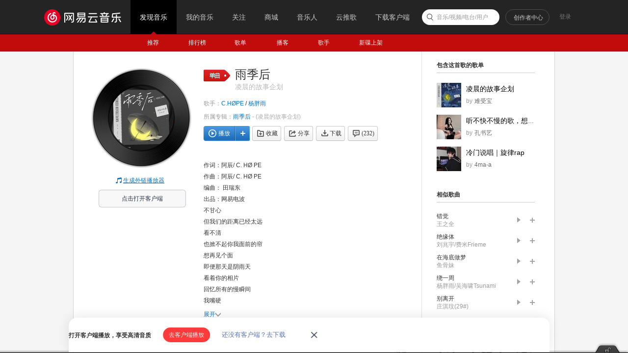

--- FILE ---
content_type: application/javascript
request_url: https://fp-upload.dun.163.com/v2/js/d
body_size: 184
content:
{"code":200,"data":{"dt":"n5YYfPcSWk1BQwQURFbTyqsPOtrOjyOp","st":1769316531039,"tid":"PaAhfSAQUppARwEREQeCj6pLe8vfjiap"},"msg":"ok"}

--- FILE ---
content_type: text/plain;charset=UTF-8
request_url: https://music.163.com/weapi/song/lyric?csrf_token=
body_size: 1575
content:
{"sgc":false,"sfy":false,"qfy":false,"lrc":{"version":7,"lyric":"[00:03.18]作词：阿辰/ C. HØ PE\n[00:06.63]作曲：阿辰/ C. HØ PE\n[00:09.78]编曲： 田瑞东\n[00:13.08]出品：网易电波\n[00:16.47]不甘心\n[00:17.34]但我们的距离已经太远\n[00:19.65]看不清\n[00:20.40]也掀不起你我面前的帘\n[00:22.86]想再见个面\n[00:24.09]即便那天是阴雨天\n[00:26.04]看着你的相片\n[00:27.33]回忆所有的慢瞬间\n[00:29.40]我嘴硬\n[00:30.21]说不想却时常会湿了眼\n[00:32.58]你朋友圈\n[00:33.42]他在你身边续写着诗篇\n[00:35.82]看不见你的脸\n[00:37.38]劝自己看开点\n[00:39.03]雨点密密麻麻浇灭了烟\n[00:42.24]怎么像你一样\n[00:43.47]变得足够冷血\n[00:45.54]可能这样的话\n[00:46.83]我也会好受一些\n[00:48.72]你的狠话\n[00:49.65]让我觉得根本不了解你\n[00:51.93]事到如今\n[00:52.86]我早没了拥抱你的勇气\n[00:55.23]朋友都说我太天真\n[00:56.94]太过于沉沦\n[00:58.41]我们也成了彼此\n[00:59.94]列表的陌生人\n[01:01.23]你说不惧那些疑问\n[01:02.70]要让所有人都见证\n[01:04.20]可经历过这么多变动后\n[01:05.88]现在是不是有一点生分\n[01:07.50]曾相信\n[01:08.01]会有约定的未来\n[01:10.71]而我\n[01:11.16]却把我自己困在\n[01:13.68]不会停的暴雨季\n[01:16.41]结束那天是我不在意\n[01:20.34]我早该\n[01:21.00]收回没必要的期盼\n[01:23.55]是只有你\n[01:24.54]才能驱散的阴霾\n[01:26.61]失去才懂得珍惜\n[01:29.67]才知道不能没有你\n[01:33.54]站在爱与恨的路口没有你我该如何选择\n[01:37.32]那些回忆撕咬着我如何一笔带过\n[01:40.62]其实我也明白我们曾经都经历了\n[01:43.83]都怪我自己挣扎后知后觉太晚了\n[01:47.07]你决然离开背影\n[01:48.78]这暴雨也做背景\n[01:50.46]天空中电闪雷鸣\n[01:52.05]好似我心碎背影\n[01:53.25]无法再次回到过去笑颜只是逢场作戏\n[01:56.22]那就放过你放过我让爱情结束\n[01:58.32]在这场雨季（对不起）\n[01:59.58]曾相信\n[01:59.91]会有约定的未来\n[02:02.58]而我\n[02:03.06]却把我自己困在\n[02:05.70]不会停的暴雨季\n[02:08.46]结束那天是我不在意\n[02:15.54]曾相信\n[02:16.14]会有约定的未来\n[02:18.78]而我\n[02:19.26]却把我自己困在\n[02:21.78]不会停的暴雨季\n[02:24.54]结束那天是我不在意\n[02:28.50]我早该\n[02:29.10]收回没必要的期盼\n[02:31.71]是只有你\n[02:32.70]才能驱散的阴霾\n[02:34.74]失去才懂得珍惜\n[02:37.80]才知道不能没有你\n[02:39.45]制作人：赵倘若\n[02:40.17]和声：笑笑\n[02:40.77]混音： Y- D\n[02:41.37]统筹：小逐\n[02:41.94]视觉设计：邓泽西/谢妍/陈丹琪\n[02:42.51]总企划： Dylan刘勇\n[02:43.32]企划：温瑞梁/王嘉晟\n[02:43.98]监制:温瑞梁/詹胜\n[02:44.85]出品人： Dylan刘勇\n[02:45.63]联合出品：88young\n[02:46.23]本歌曲来自\n[02:47.16]〖网易电波特别企划-凌晨的故事〗\n[02:48.09]歌曲合作投稿联系：\n[02:48.90]wy_dianbo@service.netease.com\n"},"tlyric":{"version":0,"lyric":""},"code":200}

--- FILE ---
content_type: application/javascript
request_url: https://fp-upload.dun.163.com/v2/js/d
body_size: 185
content:
{"code":200,"data":{"dt":"Yfpofvt5IohBE1URQFPTz78OLo+azII4","st":1769316530839,"tid":"UD1JLs4cIj9FU0ARVAbWjuoLfpqandMt"},"msg":"ok"}